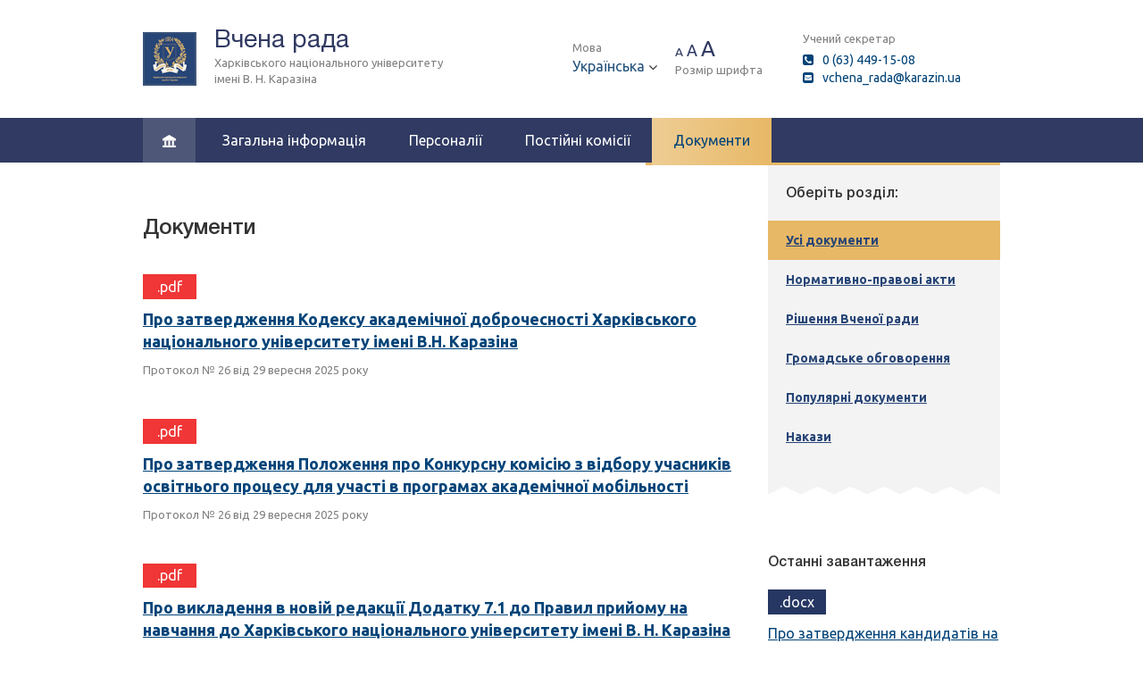

--- FILE ---
content_type: text/html; charset=UTF-8
request_url: http://rada.karazin.ua/ua/documents?all=documents&type=law&page=11
body_size: 9416
content:
<!DOCTYPE html>
<html>
<head>
	<meta charset='UTF-8' />
	<meta http-equiv='X-UA-Compatible' content='IE=edge' />
	<meta name='viewport' content='width=device-width' />
	<title>  Документи - Вчена рада Каразінського університету</title>
	<meta name='description' content='Вчена рада Харківського національного університету імені В. Н. Каразіна є колегіальним органом управління університетом. Її компетенцію, склад та термін повноважень визначають Закон України «Про вищу освіту» та Статут університету.' />
	<link rel='dns-prefetch' href='//fonts.googleapis.com' />
<link rel='dns-prefetch' href='//s.w.org' />
<link rel="alternate" type="application/rss+xml" title="Вчена рада Каразінського університету &raquo; Документи Канал категорії" href="http://rada.karazin.ua/ua/./documents/feed" />
		<script type="text/javascript">
			window._wpemojiSettings = {"baseUrl":"https:\/\/s.w.org\/images\/core\/emoji\/12.0.0-1\/72x72\/","ext":".png","svgUrl":"https:\/\/s.w.org\/images\/core\/emoji\/12.0.0-1\/svg\/","svgExt":".svg","source":{"concatemoji":"http:\/\/rada.karazin.ua\/wp-includes\/js\/wp-emoji-release.min.js?ver=5.2.2"}};
			!function(a,b,c){function d(a,b){var c=String.fromCharCode;l.clearRect(0,0,k.width,k.height),l.fillText(c.apply(this,a),0,0);var d=k.toDataURL();l.clearRect(0,0,k.width,k.height),l.fillText(c.apply(this,b),0,0);var e=k.toDataURL();return d===e}function e(a){var b;if(!l||!l.fillText)return!1;switch(l.textBaseline="top",l.font="600 32px Arial",a){case"flag":return!(b=d([55356,56826,55356,56819],[55356,56826,8203,55356,56819]))&&(b=d([55356,57332,56128,56423,56128,56418,56128,56421,56128,56430,56128,56423,56128,56447],[55356,57332,8203,56128,56423,8203,56128,56418,8203,56128,56421,8203,56128,56430,8203,56128,56423,8203,56128,56447]),!b);case"emoji":return b=d([55357,56424,55356,57342,8205,55358,56605,8205,55357,56424,55356,57340],[55357,56424,55356,57342,8203,55358,56605,8203,55357,56424,55356,57340]),!b}return!1}function f(a){var c=b.createElement("script");c.src=a,c.defer=c.type="text/javascript",b.getElementsByTagName("head")[0].appendChild(c)}var g,h,i,j,k=b.createElement("canvas"),l=k.getContext&&k.getContext("2d");for(j=Array("flag","emoji"),c.supports={everything:!0,everythingExceptFlag:!0},i=0;i<j.length;i++)c.supports[j[i]]=e(j[i]),c.supports.everything=c.supports.everything&&c.supports[j[i]],"flag"!==j[i]&&(c.supports.everythingExceptFlag=c.supports.everythingExceptFlag&&c.supports[j[i]]);c.supports.everythingExceptFlag=c.supports.everythingExceptFlag&&!c.supports.flag,c.DOMReady=!1,c.readyCallback=function(){c.DOMReady=!0},c.supports.everything||(h=function(){c.readyCallback()},b.addEventListener?(b.addEventListener("DOMContentLoaded",h,!1),a.addEventListener("load",h,!1)):(a.attachEvent("onload",h),b.attachEvent("onreadystatechange",function(){"complete"===b.readyState&&c.readyCallback()})),g=c.source||{},g.concatemoji?f(g.concatemoji):g.wpemoji&&g.twemoji&&(f(g.twemoji),f(g.wpemoji)))}(window,document,window._wpemojiSettings);
		</script>
		<style type="text/css">
img.wp-smiley,
img.emoji {
	display: inline !important;
	border: none !important;
	box-shadow: none !important;
	height: 1em !important;
	width: 1em !important;
	margin: 0 .07em !important;
	vertical-align: -0.1em !important;
	background: none !important;
	padding: 0 !important;
}
</style>
	<link rel='stylesheet' id='wp-block-library-css'  href='http://rada.karazin.ua/wp-includes/css/dist/block-library/style.min.css?ver=5.2.2' type='text/css' media='all' />
<link rel='stylesheet' id='fontawesome-css'  href='http://rada.karazin.ua/wp-content/themes/vchenarada/css/font-awesome-4.6.3/css/font-awesome.min.css?ver=5.2.2' type='text/css' media='all' />
<link rel='stylesheet' id='font-ubuntu-css'  href='https://fonts.googleapis.com/css?family=Ubuntu%3A400%2C300%2C500%2C700&#038;ver=5.2.2' type='text/css' media='all' />
<link rel='stylesheet' id='bootstrap-css'  href='http://rada.karazin.ua/wp-content/themes/vchenarada/bootstrap/css/bootstrap.min.css?ver=5.2.2' type='text/css' media='all' />
<link rel='stylesheet' id='style-css'  href='http://rada.karazin.ua/wp-content/themes/vchenarada/public/css/style.css?1769207131&#038;ver=5.2.2' type='text/css' media='all' />
<link rel='stylesheet' id='styles-css'  href='http://rada.karazin.ua/wp-content/themes/vchenarada/css/styles.css?1769207131&#038;ver=5.2.2' type='text/css' media='all' />
<script type='text/javascript' src='http://rada.karazin.ua/wp-content/themes/vchenarada/public/js/cookie.js?ver=5.2.2'></script>
<link rel='https://api.w.org/' href='http://rada.karazin.ua/ua/wp-json/' />
<link rel="EditURI" type="application/rsd+xml" title="RSD" href="http://rada.karazin.ua/xmlrpc.php?rsd" />
<link rel="wlwmanifest" type="application/wlwmanifest+xml" href="http://rada.karazin.ua/wp-includes/wlwmanifest.xml" /> 
<meta name="generator" content="WordPress 5.2.2" />
<style type="text/css">
.qtranxs_flag_ua {background-image: url(http://rada.karazin.ua/wp-content/plugins/qtranslate-x/flags/ua.png); background-repeat: no-repeat;}
.qtranxs_flag_en {background-image: url(http://rada.karazin.ua/wp-content/plugins/qtranslate-x/flags/gb.png); background-repeat: no-repeat;}
</style>
<link hreflang="ua" href="http://rada.karazin.ua/ua/documents?all=documents&type=law&page=11" rel="alternate" />
<link hreflang="en" href="http://rada.karazin.ua/en/documents?all=documents&type=law&page=11" rel="alternate" />
<link hreflang="x-default" href="http://rada.karazin.ua/ua/documents?all=documents&type=law&page=11" rel="alternate" />
<meta name="generator" content="qTranslate-X 3.4.6.8" />
</head>
<body class="archive category category-documents category-12 paged-11 category-paged-11 index language-ua">
<div id='page'>
	<header class='container'>
		<div class='table header'>
			<div class='left table-cell'>
				<div class='heraldry table'>
					<div class='logo table-cell'><a href='//www.univer.kharkov.ua/' class='block fullheight'></a></div>
					<a href='/' class='title-container'>
						<div class='title table-cell'>
							<div class='main font-halvetica'>Вчена рада</div>
							<div class='helper' style='max-width:260px;'>
								Харківського&nbsp;національного університету імені&nbsp;В.&nbsp;Н.&nbsp;Каразіна</div>
						</div>
					</a>
				</div>
			</div>
			<div class='right table-cell'>
				<div class='service table'>
					<div class='language table-cell nowrap'>
						<div class='helper'>Мова</div>
						<span class="btn-group js-language-select btn-group">
							<span class="dropdown-toggle more table" data-toggle="dropdown">
								<span class="current js-current table-cell cell-middle"></span>
							</span>
							
<ul class="language-chooser language-chooser-text qtranxs_language_chooser dropdown-menu" id="qtranslate-chooser">
<li class="lang-ua active"><a href="http://rada.karazin.ua/ua/documents?all=documents&amp;type=law&amp;page=11" hreflang="ua" title="Українська (ua)" class="qtranxs_text qtranxs_text_ua link"><span>Українська</span></a></li>
<li class="lang-en"><a href="http://rada.karazin.ua/en/documents?all=documents&amp;type=law&amp;page=11" hreflang="en" title="English (en)" class="qtranxs_text qtranxs_text_ua link"><span>English</span></a></li>
</ul>
<div class="qtranxs_widget_end"></div>
						</span>
						<i style="display:inline;" class="fa fa-angle-down table-cell cell-middle" aria-hidden="true"></i>
					</div>
					<div class='fonts table-cell'>
						<div class='font'>
							<span class='js-fontsize small' data-fontsize='100'>A</span>
							<span class='js-fontsize medium' data-fontsize='125'>A</span>
							<span class='js-fontsize large' data-fontsize='140'>A</span>
						</div>
						<div class='helper'>Розмір шрифта</div>
					</div>
					<div class='informer table-cell'>
						<div class='table'>
							<div class='table-cell cell-middle nowrap font-14px'>
								<div class='helper margin-b-5px'>Учений секретар</div>
								<div><i class='fa fa-phone-square colorlink header-contactinfo-icon'></i><a class='colorlink' href='tel:+380634491508'>0 (63) 449-15-08<!-- 0 (57) 707-56-55 --></a></div>
								<div><i class='fa fa-envelope-square colorlink header-contactinfo-icon'></i><a class='colorlink' href='mailto:vchena_rada@karazin.ua'>vchena_rada@karazin.ua</a></div>
							</div>
													</div>
					</div>
				</div>
			</div>
		</div>
	</header>
<nav class="nav main-menu table"><ul id="menu-%d0%b3%d0%bb%d0%b0%d0%b2%d0%bd%d0%be%d0%b5-%d0%bc%d0%b5%d0%bd%d1%8e" class="container table nolist"><li id='menu-item-978' class=' menu-item menu-item-type-custom menu-item-object-custom item inline-block' ><a class='link block' href='/ua/' ><img src="[data-uri]" /></a></li></li>
<li id='menu-item-12' class=' menu-item menu-item-type-taxonomy menu-item-object-category item inline-block' ><a class='link block' href='http://rada.karazin.ua/ua/./information' >Загальна інформація</a></li></li>
<li id='menu-item-23' class=' menu-item menu-item-type-taxonomy menu-item-object-category item inline-block' ><a class='link block' href='http://rada.karazin.ua/ua/./personalia' >Персоналії</a></li></li>
<li id='menu-item-1056' class=' menu-item menu-item-type-taxonomy menu-item-object-category item inline-block' ><a class='link block' href='http://rada.karazin.ua/ua/./committees' >Постійні комісії</a></li></li>
<li id='menu-item-31' class=' menu-item menu-item-type-taxonomy menu-item-object-category current-menu-item active item inline-block' ><a class='link block' href='http://rada.karazin.ua/ua/./documents' >Документи</a></li></li>
<li class='bottom-line hide'></li></ul></nav><div class='container'>
    <main class='news-main content table-cell'>
        <div class="doctors-title-page font-halvetica-medium">Документи</div>
            <div id="documents" class="js-items-container">
            <div class='one-document js-items' data-date='20250930'>
            <div class='filetype js-type pdf'>.pdf</div><span class='document-type-info'></span>
            <div class='document-title'><a href='http://rada.karazin.ua/public/uploads/2025/09/7_затвердження_Кодексу_доброчесност_.pdf' class='js-item-text'>Про затвердження Кодексу академічної доброчесності Харківського національного університету імені В.Н. Каразіна</a></div>
            <div class='helper'>
                                    <a href='documents/docs-rishennya?all=documents&type=law&page=11&protocol=2025-26-09-29' class='nolink inline-block'>Протокол № 26 від 29 вересня 2025 року</a>
                                <div class='excerpt'></div>
            </div>
        </div>
            <div class='one-document js-items' data-date='20250930'>
            <div class='filetype js-type pdf'>.pdf</div><span class='document-type-info'></span>
            <div class='document-title'><a href='http://rada.karazin.ua/public/uploads/2025/09/12-Р_шення-конкурсна-ком_с_я.pdf' class='js-item-text'>Про затвердження Положення про Конкурсну комісію з відбору учасників освітнього процесу для участі в програмах академічної мобільності</a></div>
            <div class='helper'>
                                    <a href='documents/docs-rishennya?all=documents&type=law&page=11&protocol=2025-26-09-29' class='nolink inline-block'>Протокол № 26 від 29 вересня 2025 року</a>
                                <div class='excerpt'></div>
            </div>
        </div>
            <div class='one-document js-items' data-date='20250917'>
            <div class='filetype js-type pdf'>.pdf</div><span class='document-type-info'></span>
            <div class='document-title'><a href='http://rada.karazin.ua/public/uploads/2025/09/1-правила-прийому-з-дод.pdf' class='js-item-text'>Про викладення в новій редакції Додатку 7.1 до Правил прийому на навчання до Харківського національного університету імені В. Н. Каразіна для здобуття вищої освіти в 2025 році</a></div>
            <div class='helper'>
                                    <a href='documents/docs-rishennya?all=documents&type=law&page=11&protocol=2025-09-17-25' class='nolink inline-block'>Протокол № 25 від 17 вересня 2025 року</a>
                                <div class='excerpt'></div>
            </div>
        </div>
            <div class='one-document js-items' data-date='20250917'>
            <div class='filetype js-type pdf'>.pdf</div><span class='document-type-info'></span>
            <div class='document-title'><a href='http://rada.karazin.ua/public/uploads/2025/09/2-ОРЕНДА.pdf' class='js-item-text'>Про погодження передачі в оренду нерухомого майна Харківського національного університету імені В. Н. Каразіна</a></div>
            <div class='helper'>
                                    <a href='documents/docs-rishennya?all=documents&type=law&page=11&protocol=2025-09-17-25' class='nolink inline-block'>Протокол № 25 від 17 вересня 2025 року</a>
                                <div class='excerpt'></div>
            </div>
        </div>
            <div class='one-document js-items' data-date='20250916'>
            <div class='filetype js-type pdf'>.pdf</div><span class='document-type-info'></span>
            <div class='document-title'><a href='http://rada.karazin.ua/public/uploads/2025/09/1-Р_шення-Вченої-ради-затвердження-ЛО-2025-14.09.pdf' class='js-item-text'>Про затвердження Розподілу ліцензованого обсягу Харківського національного університету імені В. Н. Каразіна за освітніми програмами та формами навчання для провадження освітньої діяльності  з 2025/2026 навчального року в новій редакції</a></div>
            <div class='helper'>
                                    <a href='documents/docs-rishennya?all=documents&type=law&page=11&protocol=2025-15-09-24' class='nolink inline-block'>Протокол №24 від 15 вересня 2025 року</a>
                                <div class='excerpt'></div>
            </div>
        </div>
            <div class='one-document js-items' data-date='20250916'>
            <div class='filetype js-type pdf'>.pdf</div><span class='document-type-info'></span>
            <div class='document-title'><a href='http://rada.karazin.ua/public/uploads/2025/09/2-Р_шення-вченої-ради-Зм_ни-до-Правил-прийому-15.09.2025.pdf' class='js-item-text'>Про зміни до Правил прийому на навчання до Харківського національного університету імені В. Н. Каразіна для здобуття вищої освіти в 2025 році</a></div>
            <div class='helper'>
                                    <a href='documents/docs-rishennya?all=documents&type=law&page=11&protocol=2025-15-09-24' class='nolink inline-block'>Протокол №24 від 15 вересня 2025 року</a>
                                <div class='excerpt'></div>
            </div>
        </div>
            <div class='one-document js-items' data-date='20250916'>
            <div class='filetype js-type pdf'>.pdf</div><span class='document-type-info'></span>
            <div class='document-title'><a href='http://rada.karazin.ua/public/uploads/2025/09/4_докторант_Сухов.pdf' class='js-item-text'>Про зарахування до вступу до докторантури Сухова Руслана Володимировича за спеціальністю 01.04.07 Фізика твердого тіла</a></div>
            <div class='helper'>
                                    <a href='documents/docs-rishennya?all=documents&type=law&page=11&protocol=2025-15-09-24' class='nolink inline-block'>Протокол №24 від 15 вересня 2025 року</a>
                                <div class='excerpt'></div>
            </div>
        </div>
            <div class='one-document js-items' data-date='20250916'>
            <div class='filetype js-type pdf'>.pdf</div><span class='document-type-info'></span>
            <div class='document-title'><a href='http://rada.karazin.ua/public/uploads/2025/09/5_докторант_Маковоз.pdf' class='js-item-text'>Про зарахування до вступу до докторантури Маковоз Олени Володимирівни за спеціальністю 08.00.03 Економіка та управління національним господарством</a></div>
            <div class='helper'>
                                    <a href='documents/docs-rishennya?all=documents&type=law&page=11&protocol=2025-15-09-24' class='nolink inline-block'>Протокол №24 від 15 вересня 2025 року</a>
                                <div class='excerpt'></div>
            </div>
        </div>
            <div class='one-document js-items' data-date='20250916'>
            <div class='filetype js-type pdf'>.pdf</div><span class='document-type-info'></span>
            <div class='document-title'><a href='http://rada.karazin.ua/public/uploads/2025/09/6-докторант_Ус.pdf' class='js-item-text'>Про зарахування до вступу до докторантури Ус Юлії Володимирівни за спеціальністю 08.00.04 – економіка та управління підприємствами (за видами економічної діяльності)</a></div>
            <div class='helper'>
                                    <a href='documents/docs-rishennya?all=documents&type=law&page=11&protocol=2025-15-09-24' class='nolink inline-block'>Протокол №24 від 15 вересня 2025 року</a>
                                <div class='excerpt'></div>
            </div>
        </div>
            <div class='one-document js-items' data-date='20250916'>
            <div class='filetype js-type pdf'>.pdf</div><span class='document-type-info'></span>
            <div class='document-title'><a href='http://rada.karazin.ua/public/uploads/2025/09/7-докторант_Божко.pdf' class='js-item-text'>Про зарахування до вступу до докторантури Божко Наталії Василівни за спеціальністю 13.00.04 Теорія і методика професійної освіти</a></div>
            <div class='helper'>
                                    <a href='documents/docs-rishennya?all=documents&type=law&page=11&protocol=2025-15-09-24' class='nolink inline-block'>Протокол №24 від 15 вересня 2025 року</a>
                                <div class='excerpt'></div>
            </div>
        </div>
        </div>
            <div class='pagination font-halvetica'>            <a href='?all&page=1&sort=date' class='item '>1</a>
                    <a href='?all&page=2&sort=date' class='item '>2</a>
                    <a href='?all&page=3&sort=date' class='item '>3</a>
                    <a href='?all&page=4&sort=date' class='item '>4</a>
                    <a href='?all&page=5&sort=date' class='item '>5</a>
                    <a href='?all&page=6&sort=date' class='item '>6</a>
                    <a href='?all&page=7&sort=date' class='item '>7</a>
                    <a href='?all&page=8&sort=date' class='item '>8</a>
                    <a href='?all&page=9&sort=date' class='item '>9</a>
                    <a href='?all&page=10&sort=date' class='item '>10</a>
                    <a href='?all&page=11&sort=date' class='item active font-halvetica-medium'>11</a>
                    <a href='?all&page=12&sort=date' class='item '>12</a>
                    <a href='?all&page=13&sort=date' class='item '>13</a>
                    <a href='?all&page=14&sort=date' class='item '>14</a>
                    <a href='?all&page=15&sort=date' class='item '>15</a>
                    <a href='?all&page=16&sort=date' class='item '>16</a>
                    <a href='?all&page=17&sort=date' class='item '>17</a>
                    <a href='?all&page=18&sort=date' class='item '>18</a>
                    <a href='?all&page=19&sort=date' class='item '>19</a>
                    <a href='?all&page=20&sort=date' class='item '>20</a>
                    <a href='?all&page=21&sort=date' class='item '>21</a>
                    <a href='?all&page=22&sort=date' class='item '>22</a>
                    <a href='?all&page=23&sort=date' class='item '>23</a>
                    <a href='?all&page=24&sort=date' class='item '>24</a>
                    <a href='?all&page=25&sort=date' class='item '>25</a>
                    <a href='?all&page=26&sort=date' class='item '>26</a>
                    <a href='?all&page=27&sort=date' class='item '>27</a>
                    <a href='?all&page=28&sort=date' class='item '>28</a>
                    <a href='?all&page=29&sort=date' class='item '>29</a>
                    <a href='?all&page=30&sort=date' class='item '>30</a>
                    <a href='?all&page=31&sort=date' class='item '>31</a>
                    <a href='?all&page=32&sort=date' class='item '>32</a>
                    <a href='?all&page=33&sort=date' class='item '>33</a>
                    <a href='?all&page=34&sort=date' class='item '>34</a>
                    <a href='?all&page=35&sort=date' class='item '>35</a>
                    <a href='?all&page=36&sort=date' class='item '>36</a>
                    <a href='?all&page=37&sort=date' class='item '>37</a>
                    <a href='?all&page=38&sort=date' class='item '>38</a>
                    <a href='?all&page=39&sort=date' class='item '>39</a>
                    <a href='?all&page=40&sort=date' class='item '>40</a>
                    <a href='?all&page=41&sort=date' class='item '>41</a>
                    <a href='?all&page=42&sort=date' class='item '>42</a>
                    <a href='?all&page=43&sort=date' class='item '>43</a>
                    <a href='?all&page=44&sort=date' class='item '>44</a>
                    <a href='?all&page=45&sort=date' class='item '>45</a>
                    <a href='?all&page=46&sort=date' class='item '>46</a>
                    <a href='?all&page=47&sort=date' class='item '>47</a>
                    <a href='?all&page=48&sort=date' class='item '>48</a>
                    <a href='?all&page=49&sort=date' class='item '>49</a>
                    <a href='?all&page=50&sort=date' class='item '>50</a>
                    <a href='?all&page=51&sort=date' class='item '>51</a>
                    <a href='?all&page=52&sort=date' class='item '>52</a>
                    <a href='?all&page=53&sort=date' class='item '>53</a>
                    <a href='?all&page=54&sort=date' class='item '>54</a>
                    <a href='?all&page=55&sort=date' class='item '>55</a>
                    <a href='?all&page=56&sort=date' class='item '>56</a>
                    <a href='?all&page=57&sort=date' class='item '>57</a>
                    <a href='?all&page=58&sort=date' class='item '>58</a>
                    <a href='?all&page=59&sort=date' class='item '>59</a>
                    <a href='?all&page=60&sort=date' class='item '>60</a>
                    <a href='?all&page=61&sort=date' class='item '>61</a>
                    <a href='?all&page=62&sort=date' class='item '>62</a>
                    <a href='?all&page=63&sort=date' class='item '>63</a>
                    <a href='?all&page=64&sort=date' class='item '>64</a>
                    <a href='?all&page=65&sort=date' class='item '>65</a>
                    <a href='?all&page=66&sort=date' class='item '>66</a>
                    <a href='?all&page=67&sort=date' class='item '>67</a>
                    <a href='?all&page=68&sort=date' class='item '>68</a>
                    <a href='?all&page=69&sort=date' class='item '>69</a>
                    <a href='?all&page=70&sort=date' class='item '>70</a>
                    <a href='?all&page=71&sort=date' class='item '>71</a>
                    <a href='?all&page=72&sort=date' class='item '>72</a>
                    <a href='?all&page=73&sort=date' class='item '>73</a>
                    <a href='?all&page=74&sort=date' class='item '>74</a>
                    <a href='?all&page=75&sort=date' class='item '>75</a>
                    <a href='?all&page=76&sort=date' class='item '>76</a>
                    <a href='?all&page=77&sort=date' class='item '>77</a>
                    <a href='?all&page=78&sort=date' class='item '>78</a>
                    <a href='?all&page=79&sort=date' class='item '>79</a>
                    <a href='?all&page=80&sort=date' class='item '>80</a>
                    <a href='?all&page=81&sort=date' class='item '>81</a>
                    <a href='?all&page=82&sort=date' class='item '>82</a>
                    <a href='?all&page=83&sort=date' class='item '>83</a>
                    <a href='?all&page=84&sort=date' class='item '>84</a>
                    <a href='?all&page=85&sort=date' class='item '>85</a>
                    <a href='?all&page=86&sort=date' class='item '>86</a>
                    <a href='?all&page=87&sort=date' class='item '>87</a>
                    <a href='?all&page=88&sort=date' class='item '>88</a>
                    <a href='?all&page=89&sort=date' class='item '>89</a>
                    <a href='?all&page=90&sort=date' class='item '>90</a>
                    <a href='?all&page=91&sort=date' class='item '>91</a>
                    <a href='?all&page=92&sort=date' class='item '>92</a>
                    <a href='?all&page=93&sort=date' class='item '>93</a>
                    <a href='?all&page=94&sort=date' class='item '>94</a>
                    <a href='?all&page=95&sort=date' class='item '>95</a>
                    <a href='?all&page=96&sort=date' class='item '>96</a>
                    <a href='?all&page=97&sort=date' class='item '>97</a>
                    <a href='?all&page=98&sort=date' class='item '>98</a>
                    <a href='?all&page=99&sort=date' class='item '>99</a>
                    <a href='?all&page=100&sort=date' class='item '>100</a>
                    <a href='?all&page=101&sort=date' class='item '>101</a>
                    <a href='?all&page=102&sort=date' class='item '>102</a>
                    <a href='?all&page=103&sort=date' class='item '>103</a>
                    <a href='?all&page=104&sort=date' class='item '>104</a>
                    <a href='?all&page=105&sort=date' class='item '>105</a>
                    <a href='?all&page=106&sort=date' class='item '>106</a>
                    <a href='?all&page=107&sort=date' class='item '>107</a>
                    <a href='?all&page=108&sort=date' class='item '>108</a>
                    <a href='?all&page=109&sort=date' class='item '>109</a>
                    <a href='?all&page=110&sort=date' class='item '>110</a>
                    <a href='?all&page=111&sort=date' class='item '>111</a>
                    <a href='?all&page=112&sort=date' class='item '>112</a>
                    <a href='?all&page=113&sort=date' class='item '>113</a>
                    <a href='?all&page=114&sort=date' class='item '>114</a>
                    <a href='?all&page=115&sort=date' class='item '>115</a>
                    <a href='?all&page=116&sort=date' class='item '>116</a>
                    <a href='?all&page=117&sort=date' class='item '>117</a>
                    <a href='?all&page=118&sort=date' class='item '>118</a>
                    <a href='?all&page=119&sort=date' class='item '>119</a>
                    <a href='?all&page=120&sort=date' class='item '>120</a>
                    <a href='?all&page=121&sort=date' class='item '>121</a>
                    <a href='?all&page=122&sort=date' class='item '>122</a>
                    <a href='?all&page=123&sort=date' class='item '>123</a>
                    <a href='?all&page=124&sort=date' class='item '>124</a>
                    <a href='?all&page=125&sort=date' class='item '>125</a>
                    <a href='?all&page=126&sort=date' class='item '>126</a>
                    <a href='?all&page=127&sort=date' class='item '>127</a>
                    <a href='?all&page=128&sort=date' class='item '>128</a>
                    <a href='?all&page=129&sort=date' class='item '>129</a>
                    <a href='?all&page=130&sort=date' class='item '>130</a>
                    <a href='?all&page=131&sort=date' class='item '>131</a>
                    <a href='?all&page=132&sort=date' class='item '>132</a>
                    <a href='?all&page=133&sort=date' class='item '>133</a>
                    <a href='?all&page=134&sort=date' class='item '>134</a>
                    <a href='?all&page=135&sort=date' class='item '>135</a>
                    <a href='?all&page=136&sort=date' class='item '>136</a>
                    <a href='?all&page=137&sort=date' class='item '>137</a>
                    <a href='?all&page=138&sort=date' class='item '>138</a>
                    <a href='?all&page=139&sort=date' class='item '>139</a>
                    <a href='?all&page=140&sort=date' class='item '>140</a>
                    <a href='?all&page=141&sort=date' class='item '>141</a>
                    <a href='?all&page=142&sort=date' class='item '>142</a>
                    <a href='?all&page=143&sort=date' class='item '>143</a>
                    <a href='?all&page=144&sort=date' class='item '>144</a>
                    <a href='?all&page=145&sort=date' class='item '>145</a>
                    <a href='?all&page=146&sort=date' class='item '>146</a>
                    <a href='?all&page=147&sort=date' class='item '>147</a>
                    <a href='?all&page=148&sort=date' class='item '>148</a>
                    <a href='?all&page=149&sort=date' class='item '>149</a>
                    <a href='?all&page=150&sort=date' class='item '>150</a>
                    <a href='?all&page=151&sort=date' class='item '>151</a>
                    <a href='?all&page=152&sort=date' class='item '>152</a>
                    <a href='?all&page=153&sort=date' class='item '>153</a>
                    <a href='?all&page=154&sort=date' class='item '>154</a>
                    <a href='?all&page=155&sort=date' class='item '>155</a>
                    <a href='?all&page=156&sort=date' class='item '>156</a>
                    <a href='?all&page=157&sort=date' class='item '>157</a>
                    <a href='?all&page=158&sort=date' class='item '>158</a>
                    <a href='?all&page=159&sort=date' class='item '>159</a>
                    <a href='?all&page=160&sort=date' class='item '>160</a>
                    <a href='?all&page=161&sort=date' class='item '>161</a>
                    <a href='?all&page=162&sort=date' class='item '>162</a>
                    <a href='?all&page=163&sort=date' class='item '>163</a>
                    <a href='?all&page=164&sort=date' class='item '>164</a>
                    <a href='?all&page=165&sort=date' class='item '>165</a>
                    <a href='?all&page=166&sort=date' class='item '>166</a>
                    <a href='?all&page=167&sort=date' class='item '>167</a>
                    <a href='?all&page=168&sort=date' class='item '>168</a>
                    <a href='?all&page=169&sort=date' class='item '>169</a>
                    <a href='?all&page=170&sort=date' class='item '>170</a>
                    <a href='?all&page=171&sort=date' class='item '>171</a>
                    <a href='?all&page=172&sort=date' class='item '>172</a>
                    <a href='?all&page=173&sort=date' class='item '>173</a>
                    <a href='?all&page=174&sort=date' class='item '>174</a>
                    <a href='?all&page=175&sort=date' class='item '>175</a>
                    <a href='?all&page=176&sort=date' class='item '>176</a>
                    <a href='?all&page=177&sort=date' class='item '>177</a>
                    <a href='?all&page=178&sort=date' class='item '>178</a>
                    <a href='?all&page=179&sort=date' class='item '>179</a>
                    <a href='?all&page=180&sort=date' class='item '>180</a>
                    <a href='?all&page=181&sort=date' class='item '>181</a>
                    <a href='?all&page=182&sort=date' class='item '>182</a>
                    <a href='?all&page=183&sort=date' class='item '>183</a>
                    <a href='?all&page=184&sort=date' class='item '>184</a>
                    <a href='?all&page=185&sort=date' class='item '>185</a>
                    <a href='?all&page=186&sort=date' class='item '>186</a>
                    <a href='?all&page=187&sort=date' class='item '>187</a>
                    <a href='?all&page=188&sort=date' class='item '>188</a>
                    <a href='?all&page=189&sort=date' class='item '>189</a>
                    <a href='?all&page=190&sort=date' class='item '>190</a>
                    <a href='?all&page=191&sort=date' class='item '>191</a>
                    <a href='?all&page=192&sort=date' class='item '>192</a>
                    <a href='?all&page=193&sort=date' class='item '>193</a>
                    <a href='?all&page=194&sort=date' class='item '>194</a>
                    <a href='?all&page=195&sort=date' class='item '>195</a>
                    <a href='?all&page=196&sort=date' class='item '>196</a>
                    <a href='?all&page=197&sort=date' class='item '>197</a>
                    <a href='?all&page=198&sort=date' class='item '>198</a>
                    <a href='?all&page=199&sort=date' class='item '>199</a>
                    <a href='?all&page=200&sort=date' class='item '>200</a>
                    <a href='?all&page=201&sort=date' class='item '>201</a>
                    <a href='?all&page=202&sort=date' class='item '>202</a>
                    <a href='?all&page=203&sort=date' class='item '>203</a>
                    <a href='?all&page=204&sort=date' class='item '>204</a>
                    <a href='?all&page=205&sort=date' class='item '>205</a>
                    <a href='?all&page=206&sort=date' class='item '>206</a>
                    <a href='?all&page=207&sort=date' class='item '>207</a>
                    <a href='?all&page=208&sort=date' class='item '>208</a>
                    <a href='?all&page=209&sort=date' class='item '>209</a>
                    <a href='?all&page=210&sort=date' class='item '>210</a>
                    <a href='?all&page=211&sort=date' class='item '>211</a>
                    <a href='?all&page=212&sort=date' class='item '>212</a>
                    <a href='?all&page=213&sort=date' class='item '>213</a>
                    <a href='?all&page=214&sort=date' class='item '>214</a>
                    <a href='?all&page=215&sort=date' class='item '>215</a>
                    <a href='?all&page=216&sort=date' class='item '>216</a>
                    <a href='?all&page=217&sort=date' class='item '>217</a>
                    <a href='?all&page=218&sort=date' class='item '>218</a>
                    <a href='?all&page=219&sort=date' class='item '>219</a>
                    <a href='?all&page=220&sort=date' class='item '>220</a>
                    <a href='?all&page=221&sort=date' class='item '>221</a>
                    <a href='?all&page=222&sort=date' class='item '>222</a>
                    <a href='?all&page=223&sort=date' class='item '>223</a>
                    <a href='?all&page=224&sort=date' class='item '>224</a>
                    <a href='?all&page=225&sort=date' class='item '>225</a>
                    <a href='?all&page=226&sort=date' class='item '>226</a>
                    <a href='?all&page=227&sort=date' class='item '>227</a>
                    <a href='?all&page=228&sort=date' class='item '>228</a>
                    <a href='?all&page=229&sort=date' class='item '>229</a>
                    <a href='?all&page=230&sort=date' class='item '>230</a>
                    <a href='?all&page=231&sort=date' class='item '>231</a>
                    <a href='?all&page=232&sort=date' class='item '>232</a>
                    <a href='?all&page=233&sort=date' class='item '>233</a>
                    <a href='?all&page=234&sort=date' class='item '>234</a>
                    <a href='?all&page=235&sort=date' class='item '>235</a>
                    <a href='?all&page=236&sort=date' class='item '>236</a>
                    <a href='?all&page=237&sort=date' class='item '>237</a>
                    <a href='?all&page=238&sort=date' class='item '>238</a>
                    <a href='?all&page=239&sort=date' class='item '>239</a>
                    <a href='?all&page=240&sort=date' class='item '>240</a>
                    <a href='?all&page=241&sort=date' class='item '>241</a>
                    <a href='?all&page=242&sort=date' class='item '>242</a>
                    <a href='?all&page=243&sort=date' class='item '>243</a>
                    <a href='?all&page=244&sort=date' class='item '>244</a>
                    <a href='?all&page=245&sort=date' class='item '>245</a>
                    <a href='?all&page=246&sort=date' class='item '>246</a>
                    <a href='?all&page=247&sort=date' class='item '>247</a>
                    <a href='?all&page=248&sort=date' class='item '>248</a>
                    <a href='?all&page=249&sort=date' class='item '>249</a>
                    <a href='?all&page=250&sort=date' class='item '>250</a>
                    <a href='?all&page=251&sort=date' class='item '>251</a>
                    <a href='?all&page=252&sort=date' class='item '>252</a>
                    <a href='?all&page=253&sort=date' class='item '>253</a>
                </div>
        </main>
    <aside class='sidebar table-cell'>
        
        <div class='side-menu'>
        <div class='title font-halvetica-medium'>Оберіть розділ:</div><ul id="menu-%d0%b4%d0%be%d0%ba%d1%83%d0%bc%d0%b5%d0%bd%d1%82%d1%8b" class="nav items nolist"><li id='menu-item-986' class=' menu-item menu-item-type-custom menu-item-object-custom item' ><a class='link block' href='/ua/documents?all' >Усі документи</a></li>
<li id='menu-item-1018' class=' menu-item menu-item-type-taxonomy menu-item-object-category item' ><a class='link block' href='http://rada.karazin.ua/ua/./documents/legal-acts' >Нормативно-правові акти</a></li>
<li id='menu-item-855' class=' menu-item menu-item-type-taxonomy menu-item-object-category item' ><a class='link block' href='http://rada.karazin.ua/ua/./documents/docs-rishennya' >Рішення Вченої ради</a></li>
<li id='menu-item-975' class=' menu-item menu-item-type-taxonomy menu-item-object-category item' ><a class='link block' href='http://rada.karazin.ua/ua/./documents/public-discussion' >Громадське обговорення</a></li>
<li id='menu-item-854' class=' menu-item menu-item-type-taxonomy menu-item-object-category item' ><a class='link block' href='http://rada.karazin.ua/ua/./documents/docs-main' >Популярні документи</a></li>
<li id='menu-item-15543' class=' menu-item menu-item-type-taxonomy menu-item-object-category item' ><a class='link block' href='http://rada.karazin.ua/ua/./documents/docs-nakazy' >Накази</a></li>
<li class='bottom-line hide'></li></ul></div>                <div class='last-documents'>
        <div class='font-halvetica-medium doc-title'>Останні завантаження</div>
                    <div class='one-doc'>
                <div class='filetype docx'>.docx</div>
                <div class='file-name'><a href='http://rada.karazin.ua/public/uploads/2026/01/Проєкт_рішення_Вченої_Ради_університету_Іменні_стипендії_січень.docx'>Про затвердження кандидатів на призначення іменних стипендій кращим студентам на IІ семестр 2025/2026 навчального року</a></div>
            </div>
                    <div class='one-doc'>
                <div class='filetype zip'>.zip</div>
                <div class='file-name'><a href='http://rada.karazin.ua/public/uploads/2026/01/разові-ради.zip'>Про утворення в Харківському національному університеті імені В. Н. Каразіна разових спеціалізованих вчених рад</a></div>
            </div>
                </div>
                <div class='right-documents'></div>    </aside>
</div>
</div>
<footer class='footer'>
    <script type='text/javascript' src='http://rada.karazin.ua/wp-content/themes/vchenarada/public/js/main.js'></script>
<script type='text/javascript' src='http://rada.karazin.ua/wp-includes/js/wp-embed.min.js?ver=5.2.2'></script>
    <script src='//code.jquery.com/jquery-3.1.0.min.js' crossorigin='anonymous'></script>
    <script src='//maxcdn.bootstrapcdn.com/bootstrap/3.3.7/js/bootstrap.min.js'></script>
    <script src='http://rada.karazin.ua/wp-content/themes/vchenarada/public/js/main.js'></script>
    <div class='footer-content container font-ubuntu table'>
        <div class='item table-cell'>
            <span class='helper font-trebuchet-halvetica'>
            Cлужба Ученого секретаря<br />майдан Свободи 4, кімн. 4-59<br />тел. +380 (63) 449-15-08            </span>
            <br />
            <a href='mailto:vchena_rada@karazin.ua' class='link nolink'>vchena_rada@karazin.ua</a>
            <br />
                    </div>
        <div class="item table-cell fullwidth"><ul id="menu-%d0%b3%d0%bb%d0%b0%d0%b2%d0%bd%d0%be%d0%b5-%d0%bc%d0%b5%d0%bd%d1%8e-1" class="footer-nav-menu"><li id='menu-item-978' class=' menu-item menu-item-type-custom menu-item-object-custom item inline-block' ><a class='link block' href='/ua/' >[homeicon]</a></li>
<li id='menu-item-12' class=' menu-item menu-item-type-taxonomy menu-item-object-category item inline-block' ><a class='link block' href='http://rada.karazin.ua/ua/./information' >Загальна інформація</a></li>
<li id='menu-item-23' class=' menu-item menu-item-type-taxonomy menu-item-object-category item inline-block' ><a class='link block' href='http://rada.karazin.ua/ua/./personalia' >Персоналії</a></li>
<li id='menu-item-1056' class=' menu-item menu-item-type-taxonomy menu-item-object-category item inline-block' ><a class='link block' href='http://rada.karazin.ua/ua/./committees' >Постійні комісії</a></li>
<li id='menu-item-31' class=' menu-item menu-item-type-taxonomy menu-item-object-category current-menu-item item inline-block' ><a class='link block' href='http://rada.karazin.ua/ua/./documents' >Документи</a></li>
<li class='bottom-line hide'></li></ul></div>        <div class='item table-cell'>
            <div class='helper'>Розробка сайту</div><a class='link nolink name-corporation'>Центр веб-комунікацій <br /> ХНУ імені В. Н. Каразіна</a>			<!-- this site was developed by Center of Web-Communications of Karazin's University, Ukraine, Kharkov.Developer name :Semenov Engenii, kevas777@mail.ru -->
        </div>
    </div>
<script>
  (function(i,s,o,g,r,a,m){i['GoogleAnalyticsObject']=r;i[r]=i[r]||function(){
  (i[r].q=i[r].q||[]).push(arguments)},i[r].l=1*new Date();a=s.createElement(o),
  m=s.getElementsByTagName(o)[0];a.async=1;a.src=g;m.parentNode.insertBefore(a,m)
  })(window,document,'script','https://www.google-analytics.com/analytics.js','ga');
  ga('create', 'UA-20800422-4', 'auto');
  ga('send', 'pageview');
</script>
</footer>
</body>
</html>

--- FILE ---
content_type: text/plain
request_url: https://www.google-analytics.com/j/collect?v=1&_v=j102&a=706675252&t=pageview&_s=1&dl=http%3A%2F%2Frada.karazin.ua%2Fua%2Fdocuments%3Fall%3Ddocuments%26type%3Dlaw%26page%3D11&ul=en-us%40posix&dt=%D0%94%D0%BE%D0%BA%D1%83%D0%BC%D0%B5%D0%BD%D1%82%D0%B8%20-%20%D0%92%D1%87%D0%B5%D0%BD%D0%B0%20%D1%80%D0%B0%D0%B4%D0%B0%20%D0%9A%D0%B0%D1%80%D0%B0%D0%B7%D1%96%D0%BD%D1%81%D1%8C%D0%BA%D0%BE%D0%B3%D0%BE%20%D1%83%D0%BD%D1%96%D0%B2%D0%B5%D1%80%D1%81%D0%B8%D1%82%D0%B5%D1%82%D1%83&sr=1280x720&vp=1280x720&_u=IEBAAEABAAAAACAAI~&jid=414694945&gjid=252518779&cid=364663230.1769207133&tid=UA-20800422-4&_gid=643674482.1769207133&_r=1&_slc=1&z=998558833
body_size: -450
content:
2,cG-DQ6QLZBNEX

--- FILE ---
content_type: application/javascript
request_url: http://rada.karazin.ua/wp-content/themes/vchenarada/public/js/main.js
body_size: 22676
content:
if (window.jQuery) {
    var UI = {
        init: function () {
            UI.menu.init();
            UI.service.init();
            UI.gallery.init();
            UI.persons.init();
            UI.filter.search.init();
        },
        isMobile: function() {
          try { document.createEvent('TouchEvent'); return true; }
          catch(e) { return false; }
        },
        redraw: function () {
            $(document.documentElement).hide().show(0);
        },
        service: {
            init: function () {
                UI.service.language.init();
                UI.service.fontsize();
            },
            language: {
                main: $('.js-language-select'),
                init: function () {
                    var active = UI.service.language.main.find('.active'),
                        current = UI.service.language.main.find('.js-current');
                    current.text(active.text());
                }
            },
            fontsize: function () {
                $('.js-fontsize').click(function () {
                    Cookies.set('fontsize', $(this).data('fontsize'));
                    setFontSize();
                });
                function setFontSize() {
                    $(document.documentElement).css('font-size', Cookies.get('fontsize') + '%');
                    UI.menu.main.resizeline();
                    if (Slider.values.forward) {
                        Slider.fn.setMaxHeight(Slider.items.news.begin);
                    } else {
                        Slider.fn.setMaxHeight(Slider.items.news.end);
                    }
                    UI.redraw();
                } setFontSize();
            },
        },
        menu: {
            init: function () {
                UI.menu.main.init();
                var items = $('.side-menu > .items > .item');
                if ($(items).filter('.semi-active').length > 1) {
                    $(items).filter('.semi-active').removeClass('semi-active').not(':first').addClass('active');
                } else {
                    $(items).filter('.semi-active').removeClass('semi-active').addClass('active');
                } if ($(items).filter('.active').length <= 0) {
                    function getSearchParameters() {
                          var prmstr = window.location.search.substr(1);
                          return (prmstr != null && prmstr != "") ? transformToAssocArray(prmstr) : {};
                    }
                    function transformToAssocArray( prmstr ) {
                        var params = {};
                        var prmarr = prmstr.split("&");
                        for ( var i = 0; i < prmarr.length; i++) {
                            var tmparr = prmarr[i].split("=");
                            params[tmparr[0]] = tmparr[1];
                        }
                        return params;
                    }
                    var params = getSearchParameters();
                    if ('all' in params && !('protocol' in params)) {
                        $(items).first().addClass('active');
                    }
                    var items = $('.types > .item'),
                        active = $(items).filter('.active');
                    if (!active.length) {
                        $(items).first().addClass('active');
                    }
                }
            },
            sidebar: $('.side-menu'),
            main: {
                items: $('.main-menu > .table > .item'),
                line: $('.main-menu > .table > .bottom-line'),
                init: function () {
                    // if (!localStorage.fontsize) 
                    UI.menu.main.resizeline();
                },
                resizeline: function () {
                    var basewidth = 1010, // fullwidth of 100% bottom-line in px.
                        active = UI.menu.main.items.filter('.active');
                    if ($(active).length && UI.menu.sidebar.length) {
                        var offset = $(active).position().left + 50;
                        UI.menu.main.line.removeClass('hide');
                        UI.menu.main.line.css('width', basewidth - offset);
                    } else {
                        $(active).addClass('before-fullheight');
                    }
                },
            },
        },
        persons: {
            init: function () {
                UI.persons.bar.init();
                UI.persons.filter.init();
            },
            bar: {
                items: $('.js-image-lightup'),
                init: function () {
                    if (UI.persons.bar.items.length) {
                        UI.persons.bar.lightup(UI.persons.bar.items.first());
                        UI.persons.bar.items.mouseup(function () {
                            UI.persons.bar.lightup($(this));
                        });
                    }
                },
                lightup: function (item) {
                    var id= $(item).attr('data-index');
                    UI.persons.bar.items.filter('.active').removeClass('active');
                    $(item).addClass('active');
                    $('.row-5 > .row').addClass('hidden');
                    $('.row-5 > .row').eq(id).removeClass('hidden');
                },
            },
            filter: {
                init: function () {
                    UI.filter.element.category.mouseup(function () {
                        UI.filter.category($(this).data('cat'));
                        UI.filter.element.category.filter('.active').removeClass('active');
                        $(this).addClass('active');
                    });
                    UI.filter.element.sort.mouseup(function () {
                        if ($(this).text() != UI.filter.element.csort.text()) {
                            UI.filter.sort[$(this).data('sort-by')]();
                            UI.filter.element.csort.text($(this).text());
                        }
                    });
                    UI.filter.element.search.keyup(function () {
                        if ($(this).val().length == 1) { // Search by Last Name first letter.
                            UI.filter.search.firstletter($(this).val());
                            UI.loadmore.item.addClass('hide');
                        } else if ($(this).val().length) { // Search By Contains method.
                            UI.filter.element.category.first().trigger('mouseup');
                            UI.filter.search.contains($(this).val());
                            UI.loadmore.item.addClass('hide');
                        } else { // Show all persons belongs to currently selected category.
                            var category = UI.filter.element.category.filter('.active').data('cat');
                            UI.filter.category(category);
                            UI.loadmore.item.removeClass('hide');
                        }
                    });
                },
            },
        },
        filter: {
            element: {
                search: $('.js-search'),
                sort: $('.js-sort-by > .item'),
                notfound: $('.js-search-notfound'),
                csort: $('.js-filter').find('.current'),
                category: $('.js-switcher-by-category > .item'),
            },
            isfound: function (elements) {
                if (!elements) elements = $('.js-items').filter(':not(.hide)');
                if (elements.length) {
                    $(elements).removeClass('odd even');
                    UI.filter.element.notfound.addClass('hide');
                    $(elements).filter(':odd').addClass('odd');
                    $(elements).filter(':even').addClass('even');
                } else {
                    UI.filter.element.notfound.removeClass('hide');
                }
            },
            search: {
                init: function () {
                    /* Case-Insensitive jQuery :contains() */
                    $.expr[":"].contains = $.expr.createPseudo(function(arg) {
                        return function( elem ) {
                            return $(elem).text().toUpperCase().indexOf(arg.toUpperCase()) >= 0;
                        };
                    });
                    UI.filter.isfound();
                },
                firstletter: function (content) {
                    var result = $('.js-items').has($('.js-item-text').filter(':contains(' + content +')'));
                    $('.js-items').addClass('hide');
                    $.each(result, function (key) {
                        var fullname = $(result[key]).find('.js-item-text').text().split(' ');
                        if (fullname[0].charAt(0).toLowerCase() == content.toLowerCase()) {
                            $(result[key]).removeClass('hide');
                        }
                    }); UI.filter.isfound();
                },
                contains: function (content) {
                    var result = $('.js-items').has($('.js-item-text').filter(':contains(' + content +')'));
                    $('.js-items').addClass('hide');
                    $(result).removeClass('hide');
                    UI.filter.isfound();
                },
            },
            category: function (category) {
                if (category) {
                    UI.loadmore.item.addClass('hide');
                    $('.js-items').addClass('hide');
                    var contain = $('.js-items').filter("[data-category*='"+category+"']");
                    $.each(contain, function (key) {
                        $(contain[key]).removeClass('hide');
                    });                   
                } else {
                    UI.loadmore.item.removeClass('hide');
                    $('.js-items').removeClass('hide');
                } UI.filter.isfound();
            },
            sort: {
                date: function () {
                    $('.js-items').sort(function(a, b) {
                        console.log($(a).data('date') - $(b).data('date'));
                        return $(a).data('date') - $(b).data('date');
                    }).appendTo($('.js-items-container'));
                },
                text: function (textclass) {
                    $('.js-items').sort(function(a, b) {
                        var afullname = $(a).find(textclass).text().toLowerCase(),
                            bfullname = $(b).find(textclass).text().toLowerCase();
                        return afullname.localeCompare(bfullname);
                    }).appendTo($('.js-items-container'));
                },
                alphabet: function () {
                    UI.filter.sort.text('.js-item-text');
                },
                type: function () {
                    UI.filter.sort.text('.js-type');
                },
            },
        },
        loadmore: {
            item: $('.js-load-more'),
            settings: {
                set: function (data) {
                    if (data) {
                        UI.loadmore.settings.value.total = (data.total) ? data.total : 0;
                        UI.loadmore.settings.value.offset.base = data.offset;
                        UI.loadmore.settings.value.offset.current = data.offset;
                        UI.loadmore.settings.value.url = data.url;
                        UI.loadmore.showmoreinit();
                        if (!data.init || data.init == true) {
                            UI.loadmore.item.mouseup(function () {
                                if ($(UI.loadmore.item).data('working')) {
                                    return;
                                }
                                $(UI.loadmore.item).data('working', true);
                                UI.filter.element.notfound.addClass('hide');
                                UI.loadmore.ajaxrequest();
                            });
                        } else if (typeof data.init === 'function') {
                            data.init();
                        }
                    }
                },
                value: {
                    url: null,
                    total: 0,
                    offset: {
                        base: 0,
                        current: 0,
                    },
                },
            },
            ajaxrequest: function (fn) {
                $.ajax({
                    type: 'POST',
                    url: (UI.loadmore.settings.value.url) ? UI.loadmore.settings.value.url : null,
                    data: {
                        count:  UI.loadmore.settings.value.offset.base,
                        offset: UI.loadmore.settings.value.offset.current,
                    },
                    async: true,
                    success: function (response) {
                        if (response) {
                            UI.loadmore.settings.value.offset.current += UI.loadmore.settings.value.offset.base;
                            if (fn) {
                                fn(response);
                            } else {
                                $('.js-content-root').append(response);
                                $(UI.loadmore.item).removeData('working');
                            } UI.loadmore.showmoreinit();
                        }
                    },
                });
            },
            showmoreinit: function () {
                if (UI.loadmore.settings.value.offset.current >= UI.loadmore.settings.value.total) {
                    UI.loadmore.item.off('mouseup');
                    UI.loadmore.item.addClass('hide');
                } else {
                    UI.loadmore.item.removeClass('hide');
                }
            },
        },
        gallery: {
            images: $('.gallery-image'),
            init: function () {
                UI.gallery.popup();
            },
            popup: function () {
                if (UI.gallery.images.length) {
                    var gallery = {
                        element: {
                            popup: $('.js-gallery-popup'),
                            prev: $('.js-popup-prev-image'),
                            image: $('.popup-gallery-view'),
                            description: $('.js-current-image-description'),
                            next: $('.js-popup-next-image'),
                            counter: {
                                index: null,
                                current: $('.popup-gallery-count > .js-image-current'),
                                total: $('.popup-gallery-count > .js-image-total'),
                            },
                            triggers: $('.js-gallery-popup-trigger'),
                        },
                        fn: {
                            setCurrentIndex: function (item) {
                                var index = UI.gallery.images.index(item);
                                if (index >= 0) {
                                    gallery.element.counter.index = index;
                                    gallery.element.counter.current.text(index + 1);
                                } return index;
                            },
                            getImageByIndex: function (index) {
                                return UI.gallery.images[index];
                            },
                            changeImage: function (image) {
                                gallery.fn.setCurrentIndex(image);
                                /*
                                gallery.element.image.stop().fadeOut(250, function () {
                                    if ($(image).data('caption')) {
                                        gallery.element.description.html($(image).data('caption'));
                                    } else {
                                        gallery.element.description.html('');
                                    }
                                    var src = ($(image).data('src')) ? $(image).data('src') : $(image).attr('src');
                                    gallery.element.image.attr('src', src).delay(0).fadeIn(450);

                                });
                                */
                                if ($(image).data('caption')) {
                                    gallery.element.description.html($(image).data('caption'));
                                } else {
                                    gallery.element.description.html('');
                                }
                                var src = ($(image).data('src')) ? $(image).data('src') : $(image).attr('src');
                                gallery.element.image.attr('src', src);
                            },
                        },
                    };
                    gallery.element.counter.total.text(UI.gallery.images.length);
                    UI.gallery.images.mouseup(function () {
                        gallery.element.counter.index = gallery.fn.setCurrentIndex(this);
                    });
                    gallery.element.prev.mouseup(function () {
                        var image = gallery.fn.getImageByIndex(gallery.element.counter.index - 1);
                        if (image) {
                            gallery.fn.changeImage(image);
                        } else {
                            image = UI.gallery.images.last();
                            gallery.fn.changeImage(image);
                        }
                    });
                    gallery.element.next.mouseup(function () {
                        var image = gallery.fn.getImageByIndex(gallery.element.counter.index + 1);
                        if (image) {
                            gallery.fn.changeImage(image);
                        } else {
                            image = UI.gallery.images.first();
                            gallery.fn.changeImage(image);
                        }
                    });
                    gallery.element.triggers.mouseup(function () {
                      if ($(this).attr('src')) gallery.fn.changeImage(this);
                      $(gallery.element.popup).toggleClass('hide');
                    });
                }
            },
        },
    },
    Slider = {
        fn: {
            init: function () {
                Slider.values.maxoffset = Slider.items.root.prop('scrollWidth') - Slider.items.root.width();
                Slider.items.trigger.click(function (event) {
                    event.preventDefault();
                    if ($(this).data('clicked')) return;
                    $(this).data('clicked', true);
                    Slider.values.offset = (Slider.values.forward) ? Slider.items.root.scrollLeft() + Slider.items.root.width() : Slider.values.offset = Slider.items.root.scrollLeft() - Slider.items.root.width();
                    Slider.fn.scroll(this);
                }); Slider.fn.setMaxHeight(Slider.items.news.begin);
            },
            scroll: function (element) {
                Slider.items.root.animate({
                    scrollLeft: Slider.values.offset,
                }, 400, function () {
                    if (Slider.values.forward) {
                        Slider.fn.setMaxHeight(Slider.items.news.end);
                    } else {
                        Slider.fn.setMaxHeight(Slider.items.news.begin);
                    }
                    Slider.fn.direction();
                    $(element).removeData('clicked');
                });
            },
            direction: function () {
                if (Slider.values.offset == Slider.values.maxoffset) {
                    Slider.items.trigger.css({
                        'transform': 'rotateY(180deg) translateY(-50%)',
                    });
                    Slider.values.forward = 0;
                } else if (Slider.values.offset == 0) {
                    Slider.items.trigger.css({
                        'transform': 'rotateY(0deg) translateY(-50%)',
                    });
                    Slider.values.forward = 1;
                } return;
            },
            setMaxHeight: function (elements) {
                if (!UI.isMobile()) return;
                var maxHeight = Slider.fn.getMaxHeight(elements);
                $(Slider.items.news.root).animate({
                    'maxHeight': maxHeight
                }, 300);
            },
            getMaxHeight: function (elements) {
                var maxHeight = -1;
                $(elements).each(function() {
                    var date = $(this).find('.post-date'),
                        title = $(this).find('.post-excerpt'),
                        content = $(this).find('.post-info-block'),
                        contentheight = $(date).outerHeight(true) + $(title).outerHeight(true) + $(content).outerHeight(true);
                        maxHeight = maxHeight > contentheight ? maxHeight : contentheight;
                }); return maxHeight;
            },
        },
        items: {
            root: $('#news'),
            trigger: $('#js-slider-news'),
            news: {
                root: $('#news'),
                begin: $('.post.main-news').slice(0,$('.post.main-news').length / 2),
                end: $('.post.main-news').slice($('.post.main-news').length / 2 * -1),
            }
        },
        values: {
            forward: 1,
            offset: 0,
            maxoffset: 0,
        },
    };
    Slider.fn.init();
    UI.init();

    if($('#hint').length) {
        var title=$('#hint .hint-text a').html();
        var text=$('#hint .hidden-content').html();
        $('main').prepend('<div class="js-hint-popup hide">' +
                                '<div class="js-trigger-close"><i class="fa fa-times js-gallery-popup-trigger" aria-hidden="true"></i></div>'+
                                '<div class="conteiner-text">' +
                                    '<img src="//rada.karazin.ua/wp-content/themes/vchenarada/images/hint-icons/info-block-icon.png" class="hint-icon info-block"/>'+
                                    '<div class="title">'+title+'</div>'+
                                    '<div class="hint-text">'+text+'</div>'+
                                '</div>' +
                          '</div>');
        if($('#hint.info-block').length) {
            $('.js-trigger-close').click(function(e){
                e.preventDefault();
                $('.js-hint-popup').toggleClass('hide').css({
                    'top': $('body').scrollTop(),
                });;

            });
        }
    }

}